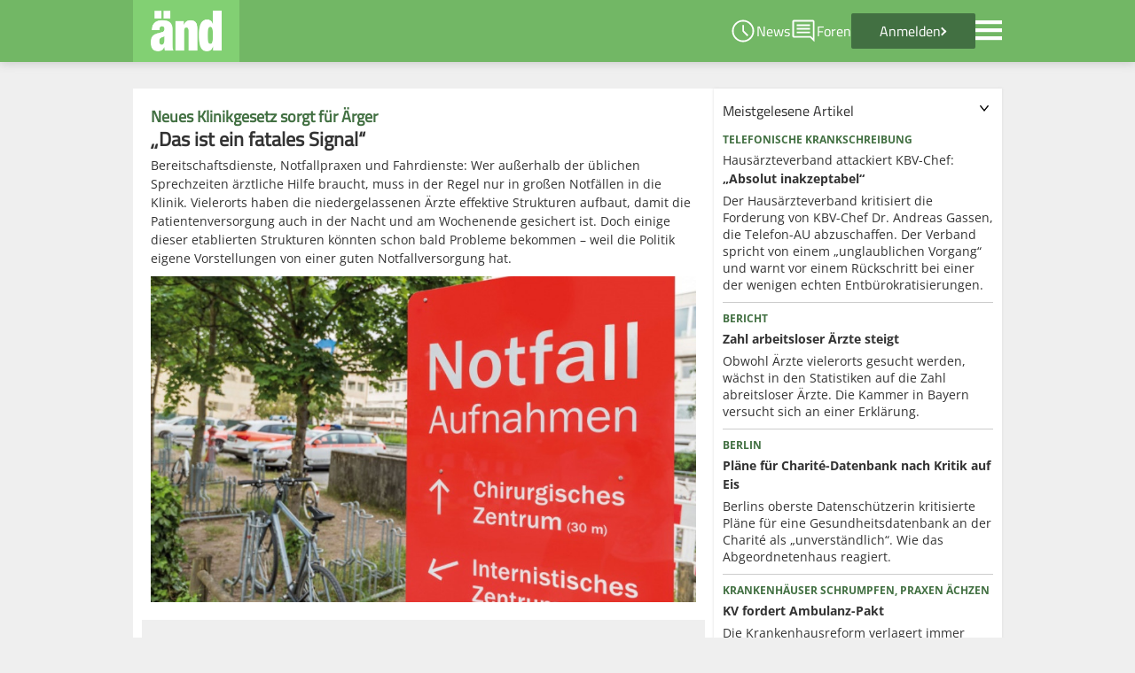

--- FILE ---
content_type: text/html; charset=UTF-8
request_url: https://www.aend.de/article/165018
body_size: 9915
content:

<!DOCTYPE html>
<html class="no-js" lang="de">
<head>
    <meta charset="UTF-8">
    <meta http-equiv="X-UA-Compatible" content="IE=edge">
    <meta name="viewport" content="width=device-width, initial-scale=1">
    <meta name="description" content="Topaktuelle Nachrichten für Ärzte aus Berufspolitik und Medizin. Spannende Diskussionen mit Kollegen im aktiven Ärzteforum." >
    <link rel="shortcut icon" type="image/x-icon" href="/assets/img/favicon.png">
    <link rel="icon" sizes="32x32" href="/assets/img/favicon.png">
    <link rel="apple-touch-icon" sizes="32x32" href="/assets/img/favicon.png">
    <link rel="apple-touch-icon" sizes="152x152" href="/assets/icons/aend-152x152.png">
    <link rel="apple-touch-icon" sizes="167x167" href="/assets/icons/aend-167x167.png">
    <link rel="apple-touch-icon" sizes="180x180" href="/assets/icons/aend-180x180.png">
    <link rel="manifest" href="/manifest.json">
    <script src="/assets/js/jquery-3.5.1.min.js"></script>
    <script src="/assets/js/core.js?param=1"></script>
    <script src="/assets/js/linkinfo.js" defer></script>
    <title>„Das ist ein fatales Signal“</title>
    <link href="//code.jquery.com/ui/1.12.1/themes/base/jquery-ui.css" media="text/javascript" rel="stylesheet" type="text/css" >
<link href="/assets/css/jquery.fancybox.css" media="screen" rel="stylesheet" type="text/css" >
<link href="/assets/css/styles.css" media="screen" rel="stylesheet" type="text/css" >
    <script type="text/javascript">
    //<!--
    AEND = {config: {csrftoken: "1d0b58ecc689671aea542d4b5c28c3c07fbcc2ae35e76f735dfe0b460281cc91"}};     //-->
</script>
<script type="text/javascript" src="/assets/js/jquery-1.10.2.min.js"></script>
<script type="text/javascript" src="//code.jquery.com/ui/1.12.1/jquery-ui.js"></script>
<script type="text/javascript" src="/assets/js/main.js"></script>
<script type="text/javascript" src="/assets/js/jquery.fancybox.pack.js"></script>
<script type="text/javascript" src="/assets/js/jquery.lazyload-ad-1.4.2-min.js"></script>
<script type="text/javascript" src="/assets/js/forum.js"></script>
<script type="text/javascript" src="/assets/js/modernizr-custom.min.js"></script>
<script type="text/javascript" src="/assets/js/article.js"></script>
    <meta property="og:site_name" content="Ärztenachrichtendienst">
    <meta property="og:type" content="article">
    <meta property="og:title" content="„Das ist ein fatales Signal“">
    <meta property="og:description" content="Bereitschaftsdienste, Notfallpraxen und Fahrdienste: Wer außerhalb der üblichen Sprechzeiten ärztliche Hilfe braucht, muss in der Regel nur in großen Notfällen in die Klinik. Vielerorts haben die niedergelassenen Ärzte effektive Strukturen aufbaut, damit die Patientenversorgung auch in der Nacht und am Wochenende gesichert ist. Doch einige dieser etablierten Strukturen könnten schon bald Probleme bekommen – weil die Politik eigene Vorstellungen von einer guten Notfallversorgung hat.">
    <meta property="og:image" content="https://www.aend.de/img/image_rendered/articles/1000x660_crop/imagebig_586_165018_225529.jpg">
    <meta name="twitter:card" value="summary_large_image">
    <meta name="twitter:site" value="@aend_de">
    <meta name="twitter:title" content="„Das ist ein fatales Signal“">
    <meta name="twitter:description" content="Bereitschaftsdienste, Notfallpraxen und Fahrdienste: Wer außerhalb der üblichen Sprechzeiten ärztliche Hilfe braucht, muss in der Regel nur in großen Notfällen in die Klinik. Vielerorts haben die niedergelassenen Ärzte effektive Strukturen aufbaut, damit die Patientenversorgung auch in der Nacht und am Wochenende gesichert ist. Doch einige dieser etablierten Strukturen könnten schon bald Probleme bekommen – weil die Politik eigene Vorstellungen von einer guten Notfallversorgung hat.">
    <meta name="twitter:image" content="https://www.aend.de/img/image_rendered/articles/1000x660_crop/imagebig_586_165018_225529.jpg">
    <script type="text/javascript">window.__tcfapi = window.__tcfapi || function () {
            (window.__tcfapi.a = window.__tcfapi.a || []).push(arguments)
        };</script>
</head>
<body>
<script type="text/javascript" data-cmp-ab="1" src="https://cdn.consentmanager.net/delivery/js/semiautomatic.min.js"
        data-cmp-cdid="d397dd9612665" data-cmp-host="c.delivery.consentmanager.net"
        data-cmp-cdn="cdn.consentmanager.net" data-cmp-codesrc="0"></script>
<script src="/assets/js/consent_loader.js"></script>
<header>
    <nav class="menu-top" data-anchor="true" id="menu-top-navigation">
        <div class="content-wrapper flex-standard flex-between relative">
            <div class="flex">
                <a id="home" title="Home" href="/" class="logo-wrapper" data-track="true">
                    <div class="logo-container">
                        <img src="/assets/img/logo_aend_fontwhite_clean.svg" alt="änd Logo">
                    </div>
                    <div class="logo-triangle"></div>
                </a>
                            </div>

            <div class="flex-standard flex-center menu-top-right">
                <a id="ticker" href="/ticker" class="underline-dec special-menu-point" title="Ticker" data-track="true">
                    <img src="/assets/img/icons/ticker.svg">
                    <span>News</span>
                </a>
                <a id="forums" href="/forum/overview" class="underline-dec special-menu-point" title="Foren"
                   data-track="true">
                    <img src="/assets/img/icons/comment.svg">
                    <span>Foren</span>
                </a>
                                    <a href="/login/login" class="login flex-standard" title="Anmelden">
                        <span>Anmelden</span>
                        <div class="chevron-right hide-480"></div>
                    </a>
                                <img id="menu-icon" onclick="toggleMenu()" class="pointer" src="/assets/img/icons/menu.svg"
                     title="Menu">
                <ul class="menu-popup hidden" id="menu-popup">
    <li>
        <a class="navi-element" href="/login/login">Anmelden</a>
    </li>
    <li>
        <a class="navi-element" href="/politik">Berufspolitik</a>
    </li>
    <li>
        <a class="navi-element" href="/medizin">Medizin</a>
    </li>
    <li>
        <a class="navi-element" href="/medwissen" data-track="true">MedWissen</a>
    </li>
    <li>
        <a title="Diskussionsforen" class="navi-element" href="/forum/overview" data-track="true">Diskussionsforen</a>
    </li>
    <li>
        <a title="Kollegenfragen" class="navi-element" href="/consult" data-track="true">Kollegenfragen</a>
    </li>
    <li>
        <a href="/search">Suche</a>
    </li>
    <li>
        <a href="/ticker">Ticker</a>
    </li>
</ul>            </div>
        </div>
    </nav>
</header>

<div class="content-wrapper relative">
    <div class="leaderboard">
                <div class="wallpaper_top">
                    </div>
    </div>
    <div class="ad-sky-left">
                    </div>
    <div class="wallpaper_right">
                    </div>
    
    <div class="ad-mobile-content base-100 flex justify-center">
        
<div class="ad-wrapper">
    <!-- Revive Adserver Asynchronous JS Tag - Generated with Revive Adserver v5.1.1 -->
    <ins data-revive-zoneid="263"
                  data-revive-role="guest"
         data-revive-group="1"
         data-revive-wefradata=""
         data-revive-ucontext=""
         data-revive-block="1"
         data-revive-blockcampaign="1"
         data-revive-withtext="1"
         data-revive-id="b829afc703661a268fb0ebc1f1c2f7c2"></ins>
</div>
    </div>

<div class="flex-standard align-start">
    <div class="base-66">
        <div class="container-standard m-b-standard">
                                        
<article class="article-standard">
    <div class="headlines">
        <div>
            <span class="">Neues Klinikgesetz sorgt für Ärger</span>
            <h3>
                <span class="normal"></span>
                <span>„Das ist ein fatales Signal“</span>
            </h3>
        </div>
        <p>Bereitschaftsdienste, Notfallpraxen und Fahrdienste: Wer außerhalb der üblichen Sprechzeiten ärztliche Hilfe braucht, muss in der Regel nur in großen Notfällen in die Klinik. Vielerorts haben die niedergelassenen Ärzte effektive Strukturen aufbaut, damit die Patientenversorgung auch in der Nacht und am Wochenende gesichert ist. Doch einige dieser etablierten Strukturen könnten schon bald Probleme bekommen – weil die Politik eigene Vorstellungen von einer guten Notfallversorgung hat.</p>
    </div>
            <div class="article-standard-image-container">
            <img src="/img/image_rendered/articles/920x550_crop/imagebig_586_165018_225529.jpg"
                 style="width:100%;display:block">
                    </div>
    </article>
<div class="article-blocked-login-wrapper">
    <div class="login-container">
        <div class="p-lr-standard">
            <span class="block bold m-b-standard">Loggen Sie sich ein um den ganzen Artikel lesen zu können.</span>
            

<form id="login"
      method="post"
      action="/login/login"
      enctype="application/x-www-form-urlencoded"
      class="login-form">
        <div class="flex-standard m-b-standard flex-center">
        <input type="text" name="username"
               id="username" value=""
               class="input-standard"
               placeholder="Benutzername" required>
        <div class="password-div">
            <input type="password" name="password"
                   id="password"
                   value=""
                   class="input-standard p-r-xl"
                   placeholder="Passwort" required>
            <div id="passwordVisibilityDiv">
                <img class="pointer" src="/assets/img/icons/visibility_off.svg" onclick="togglePasswordVisibility()">
                <img class="pointer hidden" src="/assets/img/icons/visibility.svg" onclick="togglePasswordVisibility()">
            </div>
        </div>
    </div>
    <div class="m-b-standard flex-standard flex-between align-center">
        <div class="login-reminder-container">
            <input class="checkbox-standard" type="checkbox" id="remember" name="remember" value="1" checked>
            <label for="remember">Angemeldet bleiben</label>
        </div>
        <a href="/pwforgot" class="login-password-reset underline-dec">Zugangsdaten
            vergessen?</a>
    </div>
    <div class="flex-standard align-center flex-center">
        
<input type="submit" name="submit" id="submit" value="Einloggen" class="button-l pointer">        <a href="/register" class="button-l secondary nodec">Kostenlos
            anmelden</a>
    </div>
</form>

<script>
    function togglePasswordVisibility() {
        let visibilityDiv = document.getElementById('passwordVisibilityDiv');
        let visibilityIcons = visibilityDiv.querySelectorAll('img');
        for (const element of visibilityIcons) {
            element.classList.toggle('hidden');
        }
        let passwordInput = document.getElementById('password');
        if(passwordInput.type == "text") {
            passwordInput. type = "password";
        } else {
            passwordInput.type = "text";
        }
        passwordInput.focus();
    }
</script>        </div>
    </div>
</div>                    </div>

                    <h2 class="aend-header m-t-l base-100">Im Fokus – Fakten und Hintergründe</h2>
            <div class="flex-standard">
                                <div class="base-100">
                    
    <a class="nodec" data-track="true" href="/article/238415">
        <article class="teaser-standard teaser-large container-standard-np flex-standard m-b-standard">
                        <div class="large-image">
                <img src="/img/image_rendered/articles/800x510_crop/Pressefoto_Heckmann Dirk_2020_1192058514.JPG" loading="lazy">
            </div>
                        <div class="base-33 teaser-large-content">
                <div class="fp-at-headline-container">
                                                                        <span class="preheadline-normal block">Künstliche Intelligenz</span>
                                                                <h3>
                        <span class="normal"></span>
                        <span>„KI ist keine Institution, auf die Verantwortung abgeladen werden kann“</span>
                    </h3>
                </div>
                <p>Wann können Ärzte Haftungsprobleme bekommen, wenn sie KI-gestützte Anwendungen einsetzen? Entscheidend bleiben dabei die Sorgfaltsmaßstäbe für den Arztberuf, sagt Prof. Dirk Heckmann, Experte für Digitalrecht. Bei den Kriterien für diese Maßstäbe solle das Bundesgesundheitsministerium für mehr Klarheit sorgen, fordert er.</p>
            </div>
        </article>
    </a>

    <a class="nodec" data-track="true" href="/article/238418">
        <article class="teaser-standard teaser-large container-standard-np flex-standard m-b-standard">
                        <div class="large-image">
                <img src="/img/image_rendered/articles/800x510_crop/Holler_1666019817.jpg" loading="lazy">
            </div>
                        <div class="base-33 teaser-large-content">
                <div class="fp-at-headline-container">
                                                                        <span class="preheadline-normal block">BFAV-Chef Holler</span>
                                                                <h3>
                        <span class="normal"></span>
                        <span>"Dies ist ein gefährlicher Irrweg"</span>
                    </h3>
                </div>
                <p>Der neu gewählte Chef des Bayerischen Facharztverbandes, Dr. Klaus Holler, geht mit den Reformbestrebungen der Politik hart ins Gericht: Sie sei weit davon entfernt, die echten Probleme im System mit der notwendigen Energie anzugehen. Was der HNO-Arzt aus Neutraubing konkret fordert, erklärte er im Gespräch mit dem änd.</p>
            </div>
        </article>
    </a>

    <a class="nodec" data-track="true" href="/article/238403">
        <article class="teaser-standard teaser-large container-standard-np flex-standard m-b-standard">
                        <div class="large-image">
                <img src="/img/image_rendered/articles/800x510_crop/Kennedy Robert F._(c)United States Department of Health and Human Services_888708448.png" loading="lazy">
            </div>
                        <div class="base-33 teaser-large-content">
                <div class="fp-at-headline-container">
                                                                        <span class="preheadline-normal block">Brief an Bundes&shy;gesundheitsministerin</span>
                                                                <h3>
                        <span class="normal"></span>
                        <span>Kennedy kritisiert Deutschland wegen Corona-Verfahren – Warken wehrt sich</span>
                    </h3>
                </div>
                <p>US-Gesundheitsminister Kennedy Jr. meldet sich mit harschen Attacken zur deutschen Politik infolge der Corona-Krise zu Wort – und erntet deutlichen Widerspruch aus Berlin.</p>
            </div>
        </article>
    </a>

    <a class="nodec" data-track="true" href="/article/238385">
        <article class="teaser-standard teaser-large container-standard-np flex-standard m-b-standard">
                        <div class="large-image">
                <img src="/img/image_rendered/articles/800x510_crop/eProf.-Dr.-Drabinski-1024x551_873637440.jpg" loading="lazy">
            </div>
                        <div class="base-33 teaser-large-content">
                <div class="fp-at-headline-container">
                                                                        <span class="preheadline-normal block">Ökonom Drabinski:</span>
                                                                <h3>
                        <span class="normal"></span>
                        <span>Ohne echten Wechsel droht „faktische Systeminsolvenz“</span>
                    </h3>
                </div>
                <p>Krankenhausreform, Primärarztsystem oder Arzneimittelkosten: Die derzeitigen politischen Debatten drehen sich in erster Linie um mehr Kosteneffizienz im Gesundheitssystem. Der eigentliche Elefant im Raum wird dabei jedoch weitgehend ausgeblendet, warnt der Kieler Gesundheitsökonom Prof. Thomas Drabinski.</p>
            </div>
        </article>
    </a>

    <a class="nodec" data-track="true" href="/article/238360">
        <article class="teaser-standard teaser-large container-standard-np flex-standard m-b-standard">
                        <div class="large-image">
                <img src="/img/image_rendered/articles/800x510_crop/P1187285_1325731953.jpeg" loading="lazy">
            </div>
                        <div class="base-33 teaser-large-content">
                <div class="fp-at-headline-container">
                                                                        <span class="preheadline-normal block">Jahresausblick</span>
                                                                <h3>
                        <span class="normal"></span>
                        <span>Reinhardt attestiert GOÄ sehr gute Erfolgsaussichten für 2026</span>
                    </h3>
                </div>
                <p>Im Jahr 2026 müssen entscheidende Weichen in der Gesundheitspolitik gestellt werden, fordert der Präsident der Bundesärztekammer (BÄK) Dr. Klaus Reinhardt. Mindestens drei große Reformvorhaben und die GOÄ müssen aus seiner Sicht deutlich vorankommen.</p>
            </div>
        </article>
    </a>

    <a class="nodec" data-track="true" href="/article/238193">
        <article class="teaser-standard teaser-large container-standard-np flex-standard m-b-standard">
                        <div class="large-image">
                <img src="/img/image_rendered/articles/800x510_crop/pruefverfahren-niedersachsen_924333357_1712900450.jpg" loading="lazy">
            </div>
                        <div class="base-33 teaser-large-content">
                <div class="fp-at-headline-container">
                                                                        <span class="preheadline-normal block">Niedersachsen</span>
                                                                <h3>
                        <span class="normal"></span>
                        <span>Drei Viertel der Regresse liegen unter 300 Euro</span>
                    </h3>
                </div>
                <p>Die meisten Regressforderungen in Niedersachsen betreffen den sogenannten Sonstigen Schaden. In Einzelfällen forderten Krankenkassen mehr als 100.000 Euro zurück. Der änd schaut einmal genau auf die Zahlen.</p>
            </div>
        </article>
    </a>

    <a class="nodec" data-track="true" href="/article/238241">
        <article class="teaser-standard teaser-large container-standard-np flex-standard m-b-standard">
                        <div class="large-image">
                <img src="/img/image_rendered/articles/800x510_crop/2026_kilimni_stpck.adobe_886992740.jpeg" loading="lazy">
            </div>
                        <div class="base-33 teaser-large-content">
                <div class="fp-at-headline-container">
                                                                        <span class="preheadline-normal block">Neuregelungen 2026</span>
                                                                <h3>
                        <span class="normal"></span>
                        <span>ePA, Sanktionen und Vorhaltepauschale – das gilt ab Januar</span>
                    </h3>
                </div>
                <p>Mit Beginn des neuen Jahres treten einige Neuregelungen in Kraft. Ärzte müssen unter anderem künftig elektronische Patientenakten nicht nur haben, sondern auch befüllen, ePA-konforme Praxissoftware nutzen und sich auf eine neue Verschlüsselung in der TI einstellen.</p>
            </div>
        </article>
    </a>

    <a class="nodec" data-track="true" href="/article/238288">
        <article class="teaser-standard teaser-large container-standard-np flex-standard m-b-standard">
                        <div class="large-image">
                <img src="/img/image_rendered/articles/800x510_crop/csm_Reinhardt_2021_c69dd1967e_1626850478_1648933202.jpg" loading="lazy">
            </div>
                        <div class="base-33 teaser-large-content">
                <div class="fp-at-headline-container">
                                                                        <span class="preheadline-normal block">Patientensteuerung</span>
                                                                <h3>
                        <span class="normal"></span>
                        <span>Reinhardt für Strukturreformen statt Kontaktgebühr</span>
                    </h3>
                </div>
                <p>Bundesärztekammer-Präsident Reinhardt fordert grundlegende Strukturreformen im Gesundheitswesen. Auch um Regelungen zur Sterbehilfe und um Prävention müsse sich die Politik kümmern.</p>
            </div>
        </article>
    </a>

    <a class="nodec" data-track="true" href="/article/238254">
        <article class="teaser-standard teaser-large container-standard-np flex-standard m-b-standard">
                        <div class="large-image">
                <img src="/img/image_rendered/articles/800x510_crop/HAEV_Markus_Beier_Nicola_Buhlinger_Goepfarth_2024_1675672829.jpg" loading="lazy">
            </div>
                        <div class="base-33 teaser-large-content">
                <div class="fp-at-headline-container">
                                                                        <span class="preheadline-normal block">Jahresrückblick</span>
                                                                <h3>
                        <span class="normal"></span>
                        <span>„Wir haben einiges erreicht, aber…“</span>
                    </h3>
                </div>
                <p>Wie ist das Jahr 2025 aus Sicht der Akteure im Gesundheitswesen gelaufen – und was muss 2026 geschehen? Der änd hat nachgefragt. Heute antwortet der Vorstand des HÄV.</p>
            </div>
        </article>
    </a>

    <a class="nodec" data-track="true" href="/article/238276">
        <article class="teaser-standard teaser-large container-standard-np flex-standard m-b-standard">
                        <div class="large-image">
                <img src="/img/image_rendered/articles/800x510_crop/Soyka_c_privat_343444671_121874286_244876341.jpg" loading="lazy">
            </div>
                        <div class="base-33 teaser-large-content">
                <div class="fp-at-headline-container">
                                                                        <span class="preheadline-normal block">Kolumne</span>
                                                                <h3>
                        <span class="normal"></span>
                        <span>Gute Zeiten im Palast</span>
                    </h3>
                </div>
                <p>Die Krankenkassen klagen über leere Kassen. Doch bei Licht betrachtet sei das nur die aktuelle Hintergrundmusik, mit der die Kassenfunktionäre zum Jahreswechsel ihre üblichen Attacken gegen die Leistungsträger im Gesundheitswesen lancieren, meint änd-Kolumnist Dr. Matthias Soyka.</p>
            </div>
        </article>
    </a>

    <a class="nodec" data-track="true" href="/article/238275">
        <article class="teaser-standard teaser-large container-standard-np flex-standard m-b-standard">
                        <div class="large-image">
                <img src="/img/image_rendered/articles/800x510_crop/Krankenkassenwechsel_Martin RettenbergerStock.adobe _2054484328.jpeg" loading="lazy">
            </div>
                        <div class="base-33 teaser-large-content">
                <div class="fp-at-headline-container">
                                                                        <span class="preheadline-normal block">Service und Leistung</span>
                                                                <h3>
                        <span class="normal"></span>
                        <span>Verbraucherzentralen fordern Vergleichsportal für Krankenkassen</span>
                    </h3>
                </div>
                <p>Zum Jahreswechsel werden mehrere Krankenkassen teurer. Doch es kommt nicht nur auf die Beiträge an. Wie gut sind andere Aspekte zu vergleichen?</p>
            </div>
        </article>
    </a>

    <a class="nodec" data-track="true" href="/article/238227">
        <article class="teaser-standard teaser-large container-standard-np flex-standard m-b-standard">
                        <div class="large-image">
                <img src="/img/image_rendered/articles/800x510_crop/Reimann_AOK-Mediendienst_887710202.jpeg" loading="lazy">
            </div>
                        <div class="base-33 teaser-large-content">
                <div class="fp-at-headline-container">
                                                                        <span class="preheadline-normal block">Jahresrückblick</span>
                                                                <h3>
                        <span class="normal"></span>
                        <span>AOK-Chefin: „Die Hoffnung auf strukturelle Reformen ist schnell verflogen“</span>
                    </h3>
                </div>
                <p>Eine neue Regierung, eine neue Gesundheitsministerin – aber die Probleme im Gesundheitswesen sind dieselben geblieben. Wie ist das Jahr 2025 aus Sicht der Akteure im Gesundheitswesen gelaufen – und was muss 2026 geschehen? Der änd hat nachgefragt. Heute: Dr. Carola Reimann, Vorstandsvorsitzende AOK-Bundesverband.</p>
            </div>
        </article>
    </a>

    <a class="nodec" data-track="true" href="/article/238244">
        <article class="teaser-standard teaser-large container-standard-np flex-standard m-b-standard">
                        <div class="large-image">
                <img src="/img/image_rendered/articles/800x510_crop/Frei_527673153.jpeg" loading="lazy">
            </div>
                        <div class="base-33 teaser-large-content">
                <div class="fp-at-headline-container">
                                                                        <span class="preheadline-normal block">Kanzleramtschef</span>
                                                                <h3>
                        <span class="normal"></span>
                        <span>„Leistungen im Gesundheitssystem müssen entfallen“</span>
                    </h3>
                </div>
                <p>Kanzleramtschef Frei will das Gesundheitssystem günstiger machen. Dafür müssten Leistungen gestrichen werden, sagt er. Welche Gründe er nennt.</p>
            </div>
        </article>
    </a>

    <a class="nodec" data-track="true" href="/article/238123">
        <article class="teaser-standard teaser-large container-standard-np flex-standard m-b-standard">
                        <div class="large-image">
                <img src="/img/image_rendered/articles/800x510_crop/Videosprechstunde_agenturfotografin _AdobeStock_470182293.jpeg" loading="lazy">
            </div>
                        <div class="base-33 teaser-large-content">
                <div class="fp-at-headline-container">
                                                                        <span class="preheadline-normal block">Studie</span>
                                                                <h3>
                        <span class="normal"></span>
                        <span>Gesundheitswesen als Hotspot digitaler Veränderungen?</span>
                    </h3>
                </div>
                <p>Die Deutschen erwarten in keinem Lebensbereich so starke digitale Umbrüche wie in Medizin und Versorgung. Das will der Digitalklimaindex 2025 herausgefunden haben. Gleichzeitig bleibt die Skepsis gegenüber KI, Videosprechstunden und Pflege-Robotik hoch.</p>
            </div>
        </article>
    </a>

    <a class="nodec" data-track="true" href="/article/238242">
        <article class="teaser-standard teaser-large container-standard-np flex-standard m-b-standard">
                        <div class="large-image">
                <img src="/img/image_rendered/articles/800x510_crop/csm_231027_Schnitzer_015web_zoom3_d89db948a5_1291564853.jpg" loading="lazy">
            </div>
                        <div class="base-33 teaser-large-content">
                <div class="fp-at-headline-container">
                                                                        <span class="preheadline-normal block">Ökonomin für mehr Selbstbeteiligung</span>
                                                                <h3>
                        <span class="normal"></span>
                        <span>„Eine Praxisgebühr ist sinnvoll“</span>
                    </h3>
                </div>
                <p>In der Diskussion um die Kassenbeiträge bringt die Vorsitzende der „Wirtschaftsweisen“ eine Praxisgebühr ins Gespräch. Es müsse auch über Therapien für eine bestimmte Gruppe beraten werden, sagt sie.</p>
            </div>
        </article>
    </a>

    <a class="nodec" data-track="true" href="/article/238192">
        <article class="teaser-standard teaser-large container-standard-np flex-standard m-b-standard">
                        <div class="large-image">
                <img src="/img/image_rendered/articles/800x510_crop/Akten_Dokumente_Papierakte_Patientenakte_(c)mnirat_adobe_26369007.jpg" loading="lazy">
            </div>
                        <div class="base-33 teaser-large-content">
                <div class="fp-at-headline-container">
                                                                        <span class="preheadline-normal block">Erste Kopie der Patientenakte gratis</span>
                                                                <h3>
                        <span class="normal"></span>
                        <span>Bundestag folgt EuGH-Urteil</span>
                    </h3>
                </div>
                <p>Nachdem der Europäische Gerichtshof (EuGH) 2023 klargestellt hat, dass Patientinnen und Patienten Anspruch auf eine kostenlose Kopie ihrer Behandlungsakte haben, hat der Bundestag ihn nun auch im nationalen Recht verankert.</p>
            </div>
        </article>
    </a>

    <a class="nodec" data-track="true" href="/article/238183">
        <article class="teaser-standard teaser-large container-standard-np flex-standard m-b-standard">
                        <div class="large-image">
                <img src="/img/image_rendered/articles/800x510_crop/Warken_1440223750.jpeg" loading="lazy">
            </div>
                        <div class="base-33 teaser-large-content">
                <div class="fp-at-headline-container">
                                                                        <span class="preheadline-normal block">Bundesrat billigt Sparpaket</span>
                                                                <h3>
                        <span class="normal"></span>
                        <span>„Die finanzielle Lage der GKV ist dramatisch“</span>
                    </h3>
                </div>
                <p>Mit deutlichen Worten zur Finanzlage der gesetzlichen Krankenversicherung hatte Bundesgesundheitsministerin Nina Warken im Bundesrat um Zustimmung für das umstrittene GKV-Sparpaket geworben. Nach einer kontroversen Debatte billigte die Länderkammer die Maßnahmen am Freitagnachmittag und stellte zugleich größere Reformen für die kommenden Jahre in Aussicht.</p>
            </div>
        </article>
    </a>

    <a class="nodec" data-track="true" href="/article/238165">
        <article class="teaser-standard teaser-large container-standard-np flex-standard m-b-standard">
                        <div class="large-image">
                <img src="/img/image_rendered/articles/800x510_crop/Baumgart_2039666956.jpg" loading="lazy">
            </div>
                        <div class="base-33 teaser-large-content">
                <div class="fp-at-headline-container">
                                                                        <span class="preheadline-normal block">Digitalisierung im ländlichen Raum</span>
                                                                <h3>
                        <span class="normal"></span>
                        <span>„Aufgaben, die man einer Maschine übertragen kann, sollte man übertragen“</span>
                    </h3>
                </div>
                <p>Investitionen in die Digitalisierung des Gesundheitswesens helfen bei der Daseinsvorsorge in ländlichen Regionen, ist ein in Kanada und Deutschland tätiger Mediziner überzeugt. Wichtig dabei: Die Lösungen müssen in regionale Strukturen eingebettet sein.</p>
            </div>
        </article>
    </a>

    <a class="nodec" data-track="true" href="/article/238159">
        <article class="teaser-standard teaser-large container-standard-np flex-standard m-b-standard">
                        <div class="large-image">
                <img src="/img/image_rendered/articles/800x510_crop/KVB-Vorstand-Pfeiffer-6_2098383170.jpg" loading="lazy">
            </div>
                        <div class="base-33 teaser-large-content">
                <div class="fp-at-headline-container">
                                                                        <span class="preheadline-normal block">KVB fordert Kurswechsel</span>
                                                                <h3>
                        <span class="normal"></span>
                        <span>„Ohne Eigenbeteiligung geht es nicht weiter“</span>
                    </h3>
                </div>
                <p>Die Kassenärztliche Vereinigung Bayerns kritisiert die Untätigkeit der Bundesregierung: Steigende stationäre Kosten, fehlende Patientensteuerung und ausufernde Leistungsversprechen gefährdeten die ambulante Versorgung. Die KV fordert ein Ende des „ungedeckelten Leistungsversprechens“ und mehr Eigenverantwortung der Patienten.</p>
            </div>
        </article>
    </a>

    <a class="nodec" data-track="true" href="/article/238043">
        <article class="teaser-standard teaser-large container-standard-np flex-standard m-b-standard">
                        <div class="large-image">
                <img src="/img/image_rendered/articles/800x510_crop/AdobeStock_1202015957_Editorial_Use_Only_659995311.jpeg" loading="lazy">
            </div>
                        <div class="base-33 teaser-large-content">
                <div class="fp-at-headline-container">
                                                                        <span class="preheadline-normal block">Kassenumfrage</span>
                                                                <h3>
                        <span class="normal"></span>
                        <span>Bekanntheit steigt, Nutzung noch ausbaufähig</span>
                    </h3>
                </div>
                <p>Die Nutzung der elektronischen Patientenakte ist für Praxen seit rund zwei Monaten verpflichtend. In der Folge ist die Bekanntheit bei Patienten gestiegen. Allerdings nutzt weniger als ein Viertel von ihnen die ePA aktiv.</p>
            </div>
        </article>
    </a>
                </div>
            </div>
        
    </div>

    <div class="base-33">
        <div id="ad-sidebar-right" class="flex justify-center">
    
<div class="ad-wrapper">
    <!-- Revive Adserver Asynchronous JS Tag - Generated with Revive Adserver v5.1.1 -->
    <ins data-revive-zoneid="249"
                  data-revive-role="guest"
         data-revive-group="1"
         data-revive-wefradata=""
         data-revive-ucontext=""
         data-revive-block="1"
         data-revive-blockcampaign="1"
         data-revive-withtext="1"
         data-revive-id="b829afc703661a268fb0ebc1f1c2f7c2"></ins>
</div>
</div>

<div class="container-standard box-shadow m-b-standard article">
    <div id="most_read_articles_front" class="collapsible-handle pointer flex-between align-start">
        <span>Meistgelesene Artikel</span>
        <img src="/assets/img/icons/expand_more.svg">
    </div>
    <div class="collapsible-content m-t-standard ">
        
<div class="articleList">
                <article class="article-collapsible">
    <a class="nodec" href="/article/238587">
        <div class="article-collapsible-headlines">
                            <span class="block preheadline-normal">Telefonische Krankschreibung</span>
                        <span class="block m-b-s">
                <span class="normal">Hausärzteverband attackiert KBV-Chef:</span>
                <span class="bold">„Absolut inakzeptabel“</span>
            </span>
        </div>
        <span class="block">
            Der Hausärzteverband kritisiert die Forderung von KBV-Chef Dr. Andreas Gassen, die Telefon-AU abzuschaffen. Der Verband spricht von einem „unglaublichen Vorgang“  und warnt vor einem Rückschritt bei einer der wenigen echten Entbürokratisierungen.        </span>
    </a>
</article>            <article class="article-collapsible">
    <a class="nodec" href="/article/238580">
        <div class="article-collapsible-headlines">
                            <span class="block preheadline-normal">Bericht</span>
                        <span class="block m-b-s">
                <span class="normal"></span>
                <span class="bold">Zahl arbeitsloser Ärzte steigt</span>
            </span>
        </div>
        <span class="block">
            Obwohl Ärzte vielerorts gesucht werden, wächst in den Statistiken auf die Zahl abreitsloser Ärzte. Die Kammer in Bayern versucht sich an einer Erklärung.        </span>
    </a>
</article>            <article class="article-collapsible">
    <a class="nodec" href="/article/238584">
        <div class="article-collapsible-headlines">
                            <span class="block preheadline-normal">Berlin</span>
                        <span class="block m-b-s">
                <span class="normal"></span>
                <span class="bold">Pläne für Charité-Datenbank nach Kritik auf Eis</span>
            </span>
        </div>
        <span class="block">
            Berlins oberste Datenschützerin kritisierte Pläne für eine Gesundheitsdatenbank an der Charité als „unverständlich“. Wie das Abgeordnetenhaus reagiert.        </span>
    </a>
</article>            <article class="article-collapsible">
    <a class="nodec" href="/article/238592">
        <div class="article-collapsible-headlines">
                            <span class="block preheadline-normal">Krankenhäuser schrumpfen, Praxen ächzen</span>
                        <span class="block m-b-s">
                <span class="normal"></span>
                <span class="bold">KV fordert Ambulanz-Pakt</span>
            </span>
        </div>
        <span class="block">
            Die Krankenhausreform verlagert immer mehr Versorgung in die Praxen. Die KV Brandenburg schlägt Alarm – und verlangt von der künftigen Landesregierung einen verbindlichen Ambulanz-Pakt gegen Budgetdeckel, Ärztemangel und Überlastung.        </span>
    </a>
</article>            <article class="article-collapsible">
    <a class="nodec" href="/article/238591">
        <div class="article-collapsible-headlines">
                            <span class="block preheadline-normal">Projekt in NRW</span>
                        <span class="block m-b-s">
                <span class="normal"></span>
                <span class="bold">Digitale Helfer sollen Hausärzte entlasten</span>
            </span>
        </div>
        <span class="block">
            Weniger Wartezeit, bessere Erreichbarkeit: Ein neues Projekt setzt auf digitale Helfer und KI-Technik, um die medizinische Betreuung in ländlichen Regionen effizienter zu gestalten.        </span>
    </a>
</article>    </div>
    </div>
</div>
<div id="ad-sidebar-right" class="flex justify-center">
    <div class="ad-wrapper">
    <ins data-revive-zoneid="284"
                  data-revive-role="guest"
         data-revive-group="1"
         data-revive-wefradata="political"
         data-revive-ucontext=""
         data-revive-block="0"
         data-revive-blockcampaign="0"
         data-revive-withtext="1"
         data-revive-id="b829afc703661a268fb0ebc1f1c2f7c2"></ins>
</div>
</div>
<div id="ad-sidebar-right" class="flex justify-center">
    
<div class="ad-wrapper">
    <!-- Revive Adserver Asynchronous JS Tag - Generated with Revive Adserver v5.1.1 -->
    <ins data-revive-zoneid="249"
                  data-revive-role="guest"
         data-revive-group="1"
         data-revive-wefradata=""
         data-revive-ucontext=""
         data-revive-block="1"
         data-revive-blockcampaign="1"
         data-revive-withtext="1"
         data-revive-id="b829afc703661a268fb0ebc1f1c2f7c2"></ins>
</div>
</div>
    </div>

    </div>

    <div class="ad-mobile-content flex justify-center">
        
<div class="ad-wrapper">
    <!-- Revive Adserver Asynchronous JS Tag - Generated with Revive Adserver v5.1.1 -->
    <ins data-revive-zoneid="277"
                  data-revive-role="guest"
         data-revive-group="1"
         data-revive-wefradata=""
         data-revive-ucontext=""
         data-revive-block="1"
         data-revive-blockcampaign="1"
         data-revive-withtext="1"
         data-revive-id="b829afc703661a268fb0ebc1f1c2f7c2"></ins>
</div>
    </div>

<script type="text/javascript">
    function loadRelevantContent() {
        document.getElementById("loadRelatedContent").querySelector("img").classList.remove("hidden");
        document.getElementById("loadRelatedContent").onclick = null;
        let articleOffset = document.querySelectorAll('.dna-type-article').length;
        let questionOffset = document.querySelectorAll('.dna-type-question').length;
        let xmlhttp = new XMLHttpRequest();
        xmlhttp.onreadystatechange = function () {
            if (this.readyState == 4 && this.status == 200) {
                let response = JSON.parse(this.response);
                let newDiv = document.createElement("div");
                newDiv.innerHTML = response;
                let newDnaItems = newDiv.querySelectorAll('.dna-item');
                let column1 = document.getElementById('relatedcolumn1');
                let column2 = document.getElementById('relatedcolumn2');
                let counter = 1;
                for (const element of newDnaItems) {
                    if (counter % 2 == 0) {
                        column2.append(element);
                    } else {
                        column1.append(element);
                    }
                    counter++;
                }
                let currentRelatedArticleItems = document.querySelectorAll('.dna-type-article');
                let currentRelatedQuestionItems = document.querySelectorAll('.dna-type-question');
                let currentRelatedItems = currentRelatedArticleItems.length + currentRelatedQuestionItems.length;
                if (currentRelatedItems > 10) {
                    document.getElementById("loadRelatedContent").classList.add("hidden");
                }
                document.getElementById("related-content-container").classList.remove("hidden");
                document.getElementById("loadRelatedContent").querySelector("img").classList.add("hidden");
                document.getElementById("loadRelatedContent").onclick = loadRelevantContent;
            }
        };
        xmlhttp.open("GET", "/api/relatedcontent/" + articleOffset + "/" + questionOffset + "/165018" + "/article", true);
        xmlhttp.send();
    }

    $(document).ready(function () {

        
        $(".fancybox").fancybox({
            helpers: {
                title: {
                    type: 'over'
                }
            },
            nextEffect: 'fade',
            prevEffect: 'fade',
            nextSpeed: 'slow',
            prevSpeed: 'slow',
            loop: false
        });
    });
</script>
</div>

<footer>
    <div class="content-wrapper">
        <div class="flex-center footer-logo-container">
            <img src="/assets/img/logo_aend_fontwhite_full.svg">
        </div>
        <div class="flex-xl flex-between footer-menus-container">
            <div class="base-20">
                <span>Für Mitglieder</span>
                <ul class="filternavi-elements">
    <li>
        <a title="Premium-Mitgliedschaft" class="underline-dec" href="/index/premium">Premium-Mitgliedschaft</a>
    </li>
    <li>
        <a title="Mein Profil" class="underline-dec" href="/profile/myprofile">Mein Profil</a>
    </li>
    <li>
        <a title="Netiquette" class="underline-dec" href="/netiquette">Netiquette</a>
    </li>
</ul>            </div>
            <div class="base-20">
                <span>Für Unternehmen</span>
                <ul class="filternavi-elements">
    <li>
        <a title="Mediadaten" class="underline-dec" href="/media">Media</a>
    </li>
</ul>            </div>
            <div class="base-20">
                <span>Über den änd</span>
                <ul class="filternavi-elements">
    <li>
        <a title="Über uns" class="underline-dec" href="/ueberuns">Über uns</a>
    </li>
    <li>
        <a title="Presse" class="underline-dec" href="/presse">Presse</a>
    </li>
    <li>
        <a title="Kontakt" class="underline-dec" href="mailto:leserservice@aend.de">Kontakt</a>
    </li>
</ul>            </div>
            <div class="base-20">
                <span>Rechtliche Hinweise</span>
                <ul class="filternavi-elements">
    <li>
        <a title="Impressum" class="underline-dec" href="/index/impressum">Impressum</a>
    </li>
    <li>
        <a title="Datenschutz" class="underline-dec" href="/index/privacypolicy">Datenschutz</a>
    </li>
    <li>
        <a title="AGB" class="underline-dec" href="/index/terms">AGB</a>
    </li>
    <li>
        <a title="VIB" class="underline-dec" href="/files/vib.pdf">VIB</a>
    </li>
</ul>            </div>
        </div>
        <div class="flex-standard flex-center" style="padding:30px 0px">
            <span style="color:white">Folgen Sie uns auf</span>
            <a href="https://twitter.com/aend_de"><img src="/assets/img/icons/x_white.svg"
                                                       style="width:30px;display:block"></a>
            <a href="https://linkedin.com/company/änd-ärztenachrichtendienst-verlags-ag"><img
                        src="/assets/img/icons/linkedin_white.svg" style="width:30px;display:block"></a>
        </div>
    </div>
</footer>

<script type="text/javascript" src="/assets/js/custom.js"></script>
<div id="development_debug" style="position:fixed;top:100px;left:20px;padding:10px;">
    </div>


</body>
</html>


--- FILE ---
content_type: application/javascript
request_url: https://www.aend.de/assets/js/consent_loader.js
body_size: 1293
content:
function loadReviveScript() {
    if (window.reviveLoaded) return; // nur einmal laden
    window.reviveLoaded = true;

    const script = document.createElement('script');
    script.src = 'https://ads.hippokranet.com/rev/www/delivery/asyncjs.php';
    script.async = true;
    document.head.appendChild(script);
}

function initConsentAndLoadAds(tcData) {
    const gdpr = tcData.gdprApplies ? '1' : '0';
    const consent = tcData.tcString || '';
    document.querySelectorAll('ins[data-revive-zoneid]').forEach(tag => {
        tag.setAttribute('data-revive-gdpr', gdpr);
        tag.setAttribute('data-revive-consent', consent);
    });

    loadReviveScript();
}

function getConsentManagerTCStringWhenReady(callback) {
    if (typeof window.__tcfapi === 'function') {
        let listenerAdded = false;

        // Versuche zuerst, den String direkt abzurufen (falls er bereits verfügbar ist)
        window.__tcfapi('getTCData', 2, function(tcData, success) {
            if (success && tcData && tcData.tcString && (tcData.eventStatus === 'tcloaded' || tcData.eventStatus === 'useractioncomplete')) {
                console.log('IAB TC String (getTCData initial, bereits geladen):', tcData.tcString);
                callback(tcData);
            } else {
                console.log('IAB TC String noch nicht bereit, warte auf Events...');
                // Wenn nicht sofort verfügbar, füge einen Listener hinzu
                if (!listenerAdded) { // Nur einmal hinzufügen
                    window.__tcfapi('addEventListener', 2, function(eventTcData, eventSuccess) {
                        if (eventSuccess && eventTcData && eventTcData.tcString) {
                            // Reagiere, wenn der Event-Status "tcloaded" (initial geladen) oder
                            // "useractioncomplete" (Benutzer hat interagiert) ist.
                            if (eventTcData.eventStatus === 'tcloaded' || eventTcData.eventStatus === 'useractioncomplete') {
                                console.log(`Consent-Status hat sich geändert (${eventTcData.eventStatus}). Neuer TC String:`, eventTcData.tcString);
                                callback(eventTcData);

                                // Optional: Listener entfernen, wenn der String einmal erfolgreich übermittelt wurde,
                                // um Mehrfachausführungen zu vermeiden. Das hängt von deinem Anwendungsfall ab.
                                // Wenn du auf jede Änderung reagieren möchtest, lass ihn.
                                // window.__tcfapi('removeEventListener', 2, eventTcData.listenerId);
                            }
                        } else if (!eventSuccess) {
                            console.warn('Fehler beim Abrufen des IAB TC Strings via Event-Listener.');
                            callback(null); // Fehlerfall
                        }
                    });
                    listenerAdded = true;
                }
            }
        });
    } else {
        console.warn('IAB TCF API (__tcfapi) nicht verfügbar. Sicherstellen, dass die consentmanager.net CMP korrekt geladen ist.');
        callback(null);
    }
}

getConsentManagerTCStringWhenReady(function(tcData) {
    if (tcData.tcString) {
        console.log('✅ Erfolgreich abgerufener und valider Consent String:', tcData.tcString);
        //initConsentAndLoadAds(tcData);
        loadReviveScript();
    } else {
        console.log('❌ Kein gültiger Consent String erhalten oder Fehler aufgetreten.');
        loadReviveScript();
    }
});


--- FILE ---
content_type: image/svg+xml
request_url: https://www.aend.de/assets/img/logo_aend_fontwhite_clean.svg
body_size: 6932
content:
<svg xmlns="http://www.w3.org/2000/svg" xmlns:xlink="http://www.w3.org/1999/xlink" viewBox="0 0 300 169">
  <image xlink:href="[data-uri]"/>
</svg>


--- FILE ---
content_type: application/javascript
request_url: https://www.aend.de/assets/js/custom.js
body_size: 443
content:
jQuery(document).ready(function () {

    $("div.lazyload_ad_a").lazyLoadAd({
        threshold: 0
    });
    $("div.lazyload_ad_b").lazyLoadAd({
        threshold: 0
    });
    $("div.lazyload_ad_c").lazyLoadAd({
        threshold: 0
    });
    $("div.lazyload_ad_d").lazyLoadAd({
        threshold: 0
    });

    /**
     * Toggle one single div in the sidebar
     * @param elem
     */
});

function togglediv(elem) {
    var content = $(elem).parent('.heading').nextAll(".collapsible"),
        expanicon = $(elem),
        iscollapsed = content.hasClass("collapsed"),
        sidebarId = $(elem).parents(".sidebar-container").attr('id');

    var formData = new FormData;
    var obj = {};
    obj[sidebarId] = !iscollapsed;
    formData.append('sidebar', JSON.stringify(obj));

    content.toggleClass("collapsed noncollapsed");
    iscollapsed ? expanicon.html("&and;") : expanicon.html("&or;");
    expanicon.parent('.heading').toggleClass("nomargin")

    request(
        'saveusersettings',
        formData
    );

}

--- FILE ---
content_type: image/svg+xml
request_url: https://www.aend.de/assets/img/icons/linkedin_white.svg
body_size: 669
content:
<svg id="Group_1282" data-name="Group 1282" xmlns="http://www.w3.org/2000/svg" width="65" height="65" viewBox="0 0 65 65">
  <path id="Path_2520" data-name="Path 2520" d="M958.98,112.559h-9.6V97.525c0-3.585-.064-8.2-4.993-8.2-5,0-5.765,3.906-5.765,7.939v15.294h-9.6V81.642h9.216v4.225h.129a10.1,10.1,0,0,1,9.093-4.994c9.73,0,11.524,6.4,11.524,14.726ZM918.19,77.416a5.571,5.571,0,1,1,5.57-5.572,5.571,5.571,0,0,1-5.57,5.572m4.8,35.143h-9.61V81.642h9.61Zm40.776-55.2h-55.21a4.728,4.728,0,0,0-4.781,4.67v55.439a4.731,4.731,0,0,0,4.781,4.675h55.21a4.741,4.741,0,0,0,4.8-4.675V62.025a4.738,4.738,0,0,0-4.8-4.67" transform="translate(-903.776 -57.355)" fill="white"/>
</svg>


--- FILE ---
content_type: application/javascript
request_url: https://www.aend.de/assets/js/forum.js
body_size: 4060
content:
var AEND = window.AEND || {};
var CKEDITOR = window.CKEDITOR;
var clipboard = [];

/* ===============================
 Forum methods
 =============================== */
function togglePost(element) {
    element.parentElement.querySelector('.forum-item-content').classList.toggle('hidden');
    element.classList.toggle('active');
    let expandicons = element.querySelectorAll('.expandicon')
    for (const expandicon of expandicons) {
        expandicon.classList.toggle('hidden');
    }
    element.querySelector('.specialization').classList.toggle('hidden');
}

/**
 * Copies the reply form to the post that should be replied to
 *
 * @param elem
 */
function reply(elem) {
    var post_id = $(elem).item_id();

    $.get('/api/saveurl?anchor=' + post_id);

    var newForm = document.getElementById('answerPostForm');
    newForm.reset();
    $(newForm).data('submitted', false);
    newForm.querySelector('#item_id').value = post_id;
    newForm.querySelector('#subject').value = '';

    var currentPost = newForm.closest('.forum-item-content');
    var nextPost = elem.closest('.forum-item-content');

    if (!newForm.closest('.forum-item') || currentPost !== nextPost) {
        newForm.classList.remove('hidden');
        answerPostEditor.setData('');
    } else {
        newForm.classList.toggle('hidden');
    }

    elem.closest('.forum-item-content').appendChild(newForm);

    setInterval(function () {
        saveClipboard(newForm, answerPostEditor, "savecb");
    }, 15000);
}

/**
 * Copies the edit form to the post that should be edited
 */
function replyFromOutside() {
    var postForm = document.querySelector("form.answerPostForm");
    if (!postForm.closest('.forum-item')) {
        postForm.classList.toggle('hidden');
    } else {
        postForm.classList.remove('hidden');
    }
    document.querySelector(".news-comment-tree").prepend(postForm);

    setInterval(function () {
        saveClipboard(postForm, answerPostEditor, "savecb");
    }, 15000);
}


/**
 * Show the edit form on the post
 *
 * @param elem
 */
function edit(elem) {
    var item = $(elem).getitem(),
        post_id = $(elem).item_id();

    var editForm = document.querySelector("form.editPostForm");
    $(editForm).data('wassubmitted', false);
    editForm.querySelector('#item_id').value = post_id;
    elem.closest('.forum-item-content').appendChild(editForm);
    editForm.classList.toggle('hidden');

    var itemContent = editForm.closest('.forum-item');
    var itemTitle = itemContent.querySelector('.forum-item-title').innerHTML;
    var itemBody = itemContent.querySelector('.forum-user-content').innerHTML;
    editForm.querySelector(("input[name='subject']")).value = itemTitle;
    editPostEditor.setData(itemBody);
}

/**
 *
 * @param elem
 * @param where
 */
function thumbpost(elem, where) {
    let post = elem.closest('div[data-postid]');
    let post_id = post.dataset.postid;
    let formData = new FormData;

    formData.append('post_id', post_id);

    request(
        where,
        formData,
        thumbSuccess
    );
}

/**
 * Callback function for a successful thumbing
 *
 * @param data
 * @param status
 * @param jqXHR
 */
function thumbSuccess(data, status, jqXHR) {
    let item = $('div.forum-item[data-postid=' + data['postId'] + ']'),
        thumbimg = $(item).find('img.thumb:first'),
        thumbcount = $(item).find('span.thumbcount:first'),
        thumbcontrol = $(item).find('span.thumb-control:first');

    $(thumbcontrol).toggleClass("active");
    $(thumbimg).attr('src', '/assets/img/icons/' + data['thumbImg']);
    $(thumbcount).html(parseInt($(thumbcount).text(), 10) + parseInt(data['direction'], 10));
}

/**
 *
 * @param elem
 * @param where
 */
function deletepost(elem, where) {
    var post_id = $(elem).item_id(),
        formData = new FormData;

    formData.append('post_id', post_id);

    request(
        where,
        formData,
        deleteSuccess
    );
}

/**
 *
 * @param data
 * @param status
 * @param jqXHR
 */
function deleteSuccess(data, status, jqXHR) {
    var item = $('div.forum-item[data-postid=' + data['postId'] + ']'),
        deletecontrol = $(item).find('span.forumDeletePost:first');

    $(item).toggleClass('locked');
    $(item).find('.item').toggleClass('locked');
    $(deletecontrol).html(data['newButtonText']);
    $(deletecontrol).toggleClass('active');
}

/**
 *
 * @param elem
 * @param where
 */
function closetopic(topic_id, where) {
    var formData = new FormData;

    formData.append('topic_id', topic_id);

    request(
        where,
        formData,
        closeSuccess
    );
}

/**
 *
 * @param data
 * @param status
 * @param jqXHR
 */
function closeSuccess(data, status, jqXHR) {
    var item = $('div[data-topicid=' + data['topicId'] + ']'),
        closecontrol = $(item).find('span.forumCloseTopic:first');

    $(closecontrol).html(data['newButtonText']);
    $(closecontrol).toggleClass('active');
}

/**
 *
 * @param elem
 * @param where
 */
function replacepostcontent(elem, where) {

    if (!confirm("Soll dieser Beitrag mit Verweis auf die Netiquette gesperrt werden? (Der Beitrag wird unwiderruflich gelöscht)")) {
        return;
    }

    var post_id = $(elem).item_id(),
        formData = new FormData;

    formData.append('post_id', post_id);

    request(
        where,
        formData,
        replaceSuccess
    );
}

/**
 *
 * @param data
 * @param status
 * @param jqXHR
 */
function replaceSuccess(data, status, jqXHR) {
    var item = $('div.item[data-postid=' + data['postId'] + ']');

    location.reload();
}

/**
 * Copy the movepost form to this post
 *
 * @param elem
 */
function movepost(elem) {
    var item = $(elem).getitem(),
        post_id = $(elem).item_id();

    var newForm = document.querySelector('form.moveForm');

    let oldPostId = newForm.getElementsByClassName('move_post_id')[0].value;

    elem.parentElement.append(newForm);
    newForm.getElementsByClassName('move_post_id')[0].value = post_id;

    if(oldPostId == post_id) {
        newForm.classList.toggle('hidden')
    } else {
        newForm.classList.remove('hidden');
    }
}

/**
 *
 * @param data
 * @param status
 * @param jqXHR
 */
function moveSuccess(data, status, jqXHR) {
    var item = $('div.item[data-postid=' + data['item_id'] + ']');

    if (data['success'] === false) {
        $(item).children('.content').children('.moveForm').append('<p class="error">' + data['error'] + '</p>');
    } else {
        $(item).children('.content').children('.moveForm').hide();
        window.location.href = '/forum/topic/' + data['new_topic'];
    }
}

function cancel_reply(elem) {
    var id = $(elem).parents('form:first').find("input[name='item_id']").val();
    clearInterval(clipboard[id]);
    $(elem).parents('form:first').hide();
}

function cancel_edit(elem) {
    $(elem).getitem().children('form.editForm').hide();
    $(elem).getitem().children('.content').show();
    $(elem).getitem().children('.content').toggleClass("collapsed noncollapsed");
}

function cancel_move(elem) {
    $(elem).parents('form.moveForm:first').hide();
}

function defined(value) {
    return (typeof (value) !== "undefined");
}

/**
 * Prepare a form for posting
 *
 * @param form
 * @param where
 * @param success
 * @returns {boolean}
 */
function post_form(form, where, success) {
    let useCkEditor = false;
    let ckEditorData = '';
    if (form.id == 'answerPostForm' && answerPostEditor) {
        ckEditorData = answerPostEditor.getData();
        form.querySelector('textarea#ckeditorAnswer').innerHTML = ckEditorData;
        useCkEditor = true;
    }
    if (form.id == 'editPostForm' && editPostEditor) {
        ckEditorData = editPostEditor.getData();
        form.querySelector('textarea#ckeditorEdit').innerHTML = ckEditorData;
        useCkEditor = true;
    }
    if (form.id == 'createTopicForm' && createTopicEditor) {
        ckEditorData = createTopicEditor.getData();
        form.querySelector('textarea#ckeditorTopic').innerHTML = ckEditorData;
        useCkEditor = true;
    }

    // prevent double-submit
    if ($(form).data('wassubmitted') === true) {
        // Previously submitted - don't submit again
        console.log("Prevented double-submit.");
        return false;
    } else {
        // Mark it so that the next submit can be ignored
        if ($(form).data('allowdoublesubmit') !== true) {
            $(form).data('wassubmitted', true);
        }
    }

    for (i = 0; i < form.elements.length; i++) {
        if (form.elements[i].type == 'file') {
            if (form.elements[i].value == '') {
                form.elements[i].setAttribute("disabled", "disabled");
            }
        }
    }

    let formFields = new FormData(form);
    // possible Bug in ckEditor.
    if (useCkEditor) {
        formFields.delete("body");
        formFields.append("body", ckEditorData);
    }
    request(
        where,
        formFields,
        success
    );

    for (i = 0; i < form.elements.length; i++) {
        if (form.elements[i].type == 'file') {
            if (form.elements[i].value == '') {
                form.elements[i].removeAttribute("disabled");
            }
        }
    }

    return false;
}

/**
 * Make the ajax call
 *
 * @param where
 * @param parameters
 * @param callback
 */
function request(where, parameters, callback) {
    if (window !== window.top) {
        return
    }
    /* add the csrf token */
    parameters.append('token', AEND.config.csrftoken);
    var url = '/api/' + where;
    /* normal AJAX post */
    $.ajax({
        type: "POST",
        url: url,
        data: parameters,
        success: callback,
        error: '',
        dataType: 'json',
        processData: false,
        contentType: false
    });

}

function saveClipboard(form, editor, where) {
    let editorData = editor.getData();

    if (editor.getData().length < 80 || form.elements.subject.value.length < 3) {
        return false;
    }

    for (i = 0; i < form.elements.length; i++) {
        if (form.elements[i].type == 'file') {
            if (form.elements[i].value == '') {
                form.elements[i].setAttribute("disabled", "disabled");
            }
        }
        if (form.elements[i].type == 'textarea') {
            form.elements[i].value = editorData;
        }
    }

    var formFields = new FormData(form);

    request(
        where,
        formFields
    );

    for (i = 0; i < form.elements.length; i++) {
        if (form.elements[i].type == 'file') {
            if (form.elements[i].value == '') {
                form.elements[i].removeAttribute("disabled");
            }
        }
    }

    return true;
}

function with_default(value, alt) {
    return defined(value) ? value : alt;
}

function printPost(item) {
    var itemId = $(item).item_id();

    window.open(
        '/forum/printpost/' + itemId,
        'printwindow',
        'width=700, height=500, left=50, top=50, status=no, toolbar=no, menubar=yes, scrollbars=yes'
    );
}

function dispatchPost(item) {
    var itemId = $(item).item_id();

    window.open(
        '/forum/sendpost/' + itemId,
        'printwindow',
        'width=500, height=600, left=50, top=50, status=no, toolbar=no, menubar=yes, scrollbars=yes'
    );
}


/**
 * Callback function for successfull comment call
 * (the comment itself could still have failed)
 *
 * @param data
 */
function commentSuccess(data) {
    var item;
    var answerForm;
    if (data.success === false) {
        item = $('div[data-postid=' + data.post.item_id + ']');

        if (item.length) {
            answerForm = item.find('.answerPostForm:first');
        } else {
            answerForm = $('div.news-comment-tree>.answerPostForm');
        }

        // clear previous error messages
        answerForm.find('span.error').remove();

        if (typeof data.messages !== "undefined") {
            if (typeof data.messages.body !== "undefined") {
                var bodyMessagesArray = Object.values(data.messages.body);
                var numberOfBodyMessages = bodyMessagesArray.length;
                for (var i = 0; i < numberOfBodyMessages; i++) {
                    answerForm.find('#ckeditor-label').append('<span class="error"> ' + bodyMessagesArray[i] + '</span>');
                }
            }

            if (typeof data.messages.subject !== "undefined") {
                var subjectMessagesArray = Object.values(data.messages.subject);
                var numberOfSubjectMessages = subjectMessagesArray.length;
                for (var i = 0; i < numberOfSubjectMessages; i++) {
                    answerForm.find('#subject-label').append('<span class="error"> ' + subjectMessagesArray[i] + '</span>');
                }
            }
        }

        if (typeof data.error !== "undefined") {
            answerForm.append('<span class="error"> ' + data.error + '</span>');
        }

        $(answerForm).data('wassubmitted', false);

    } else {
        answerPostEditor.setData('');
        item = $('div[data-postid=' + data['replyPostId'] + ']');

        if (item.length) {
            document.querySelector('.answerPostForm').reset();
            document.querySelector('.answerPostForm').classList.toggle('hidden');
            $(item).find('.children:first').append(data['newPostHtml']);
            $(item).parent().find('.answerPostForm').data('wassubmitted', false);

        } else {
            $('.answerPostForm:first').reset().next('div').append(data['newPostHtml']);
        }

        var newItem = $('div[data-postid=' + data['newPostId'] + ']');
        if (defined(newItem.offset())) {
            $('html,body').animate({scrollTop: newItem.offset().top}, 'slow');
            $(newItem).find('.headerline').click();
        }
    }
}

/**
 * Callback function for successfull edit call
 * (the edit itself could still have failed)
 *
 * @param data
 */
function editSuccess(data) {
    var editForm = document.querySelector('.editPostForm');
    var item = editForm.closest('div.forum-item');

    if (data.success === false) {
        var editForm = item.find('.editForm:first');

        // clear previous error messages
        editForm.find('span.error').remove();

        if (typeof data.messages !== "undefined") {
            if (typeof data.messages.body !== "undefined") {
                var bodyMessagesArray = Object.values(data.messages.body);
                var numberOfBodyMessages = bodyMessagesArray.length;
                for (var i = 0; i < numberOfBodyMessages; i++) {
                    editForm.find('#ckeditor-label').append('<span class="error"> ' + bodyMessagesArray[i] + '</span>');
                }
            }

            if (typeof data.messages.subject !== "undefined") {
                var subjectMessagesArray = Object.values(data.messages.subject);
                var numberOfSubjectMessages = subjectMessagesArray.length;
                for (var i = 0; i < numberOfSubjectMessages; i++) {
                    editForm.find('#subject-label').append('<span class="error"> ' + subjectMessagesArray[i] + '</span>');
                }
            }
        }

        if (typeof data.error !== "undefined") {
            editForm.append('<span class="error"> ' + data.error + '</span>');
        }

        $(editForm).data('wassubmitted', false);

    } else {
        var postHtml = data['newPostHtml'],
            newContentHtml = $(postHtml).find('.forum-user-content').html(),
            newSubject = $(postHtml).find('.forum-item-title').html();

        $(item).find('.editForm').hide();
        $(item).children('.content').toggleClass("collapsed noncollapsed");

        item.querySelector('.forum-user-content').innerHTML = newContentHtml;
        item.querySelector('.forum-item-title').innerHTML = newSubject;
        editForm.reset();
        editForm.classList.add('hidden');
        $(editForm).data('wassubmitted', false);
    }
}

function newAttachment(button) {
    var elem = $(button);
    var attachmentList = elem.prevAll('div.forum-attachments');
    var lastInput = attachmentList.children('input').last();

    var newInput = lastInput.clone().val("");
    newInput.attr('id', 'attachment-' + attachmentList.children('input').length);
    attachmentList.append(newInput);
}

function toggleAllPosts(elementClicked) {
    let hiddenItem = document.querySelector('.forum-item-content.hidden');
    if(hiddenItem) {
        let hiddenItems = document.querySelectorAll('.forum-item-content.hidden');
        for (const element of hiddenItems) {
            element.classList.remove('hidden');
        }
        let postInfos = document.querySelectorAll('.post-info');
        for (const element of postInfos) {
            element.classList.add('active');
        }
        elementClicked.innerHTML = 'alle einklappen';
    } else {
        let hiddenItems = document.querySelectorAll('.forum-item-content');
        for (const element of hiddenItems) {
            element.classList.add('hidden');
        }
        let postInfos = document.querySelectorAll('.post-info');
        for (const element of postInfos) {
            element.classList.remove('active');
        }
        elementClicked.innerHTML = 'alle ausklappen';
    }
}

/**
 * Callback function on watching a topic
 *
 * @param data
 */
function watchtopicSuccess(data) {
}

/**
 * Callback function on joining forum
 *
 * @param data
 */
function joinForumSuccess(data) {
}

/**
 * Callback function on changing forum newsletter abo
 *
 * @param data
 */
function subscribeForumNewsletterSuccess(data) {
}

/**
 * Callback function for successfull topic create
 *
 * @param data
 */
function createTopicSuccess(data) {
    var item;
    var answerForm;

    if (data.success === false) {
        var createTopicForm = $('.createTopicForm:first');

        createTopicForm.find('#ckeditor-label span').remove();
        if (defined(data.messages.body)) {
            createTopicForm.find('#ckeditor-label')
                .append('<span class="error"> ' + data.messages.body['isEmpty'] + '</span>');
        }

        createTopicForm.find('#subject-label span').remove();
        if (defined(data.messages.subject)) {
            createTopicForm.find('#subject-label')
                .append('<span class="error"> ' + data.messages.subject['isEmpty'] + '</span>');
        }

    } else {
        location.reload(true);
    }
}

/**
 * jQuery additions
 */

/**
 *
 * @returns {*}
 */
$.fn.getitem = function () {
    return this.parents('.forum-item:first');
};

/**
 *
 * @returns {*|jQuery}
 */
$.fn.getcontent = function () {
    return $(this).getitem().find('.content:first');
};

/**
 *
 * @returns {*}
 */
$.fn.item_id = function () {
    /* Returns the post ID of the current element's item */
    var item = this.hasClass('forum-item') ? this : this.getitem();

    if (!item.length) {
        return '';
    }

    var id = item.data('postid');

    if (id) {
        return id;
    }
};









--- FILE ---
content_type: image/svg+xml
request_url: https://www.aend.de/assets/img/logo_aend_fontwhite_full.svg
body_size: 55949
content:
<svg xmlns="http://www.w3.org/2000/svg" xmlns:xlink="http://www.w3.org/1999/xlink" viewBox="0 0 1705 856">
  <image xlink:href="[data-uri]"/>
</svg>
